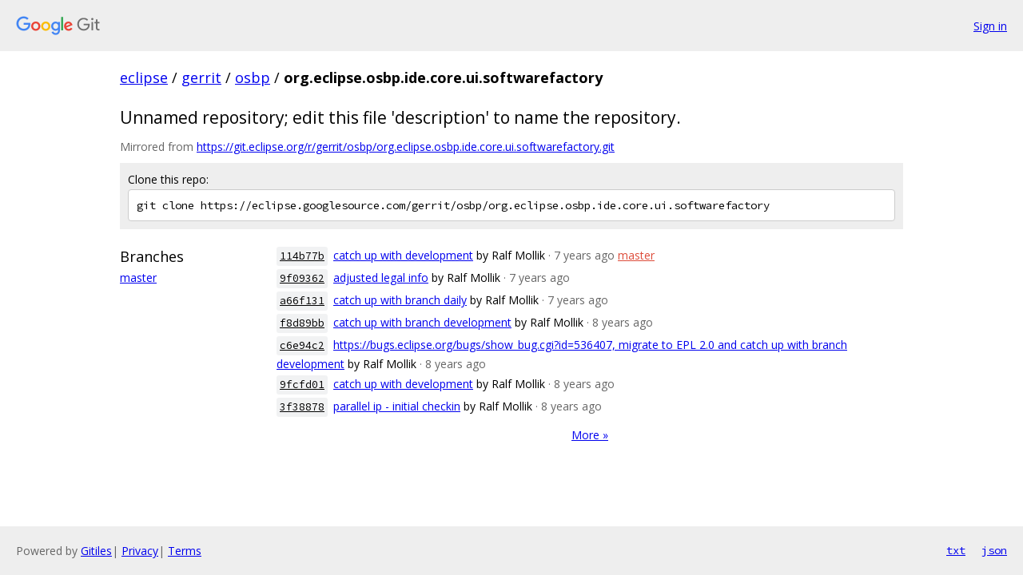

--- FILE ---
content_type: text/html; charset=utf-8
request_url: https://eclipse.googlesource.com/gerrit/osbp/org.eclipse.osbp.ide.core.ui.softwarefactory/
body_size: 6842
content:
<!DOCTYPE html><html lang="en"><head><meta charset="utf-8"><meta name="viewport" content="width=device-width, initial-scale=1"><title>gerrit/osbp/org.eclipse.osbp.ide.core.ui.softwarefactory - Git at Google</title><link rel="stylesheet" type="text/css" href="/+static/base.css"><!-- default customHeadTagPart --></head><body class="Site"><header class="Site-header"><div class="Header"><a class="Header-image" href="/"><img src="//www.gstatic.com/images/branding/lockups/2x/lockup_git_color_108x24dp.png" width="108" height="24" alt="Google Git"></a><div class="Header-menu"> <a class="Header-menuItem" href="https://accounts.google.com/AccountChooser?faa=1&amp;continue=https://eclipse.googlesource.com/login/gerrit/osbp/org.eclipse.osbp.ide.core.ui.softwarefactory/">Sign in</a> </div></div></header><div class="Site-content"><div class="Container "><div class="Breadcrumbs"><a class="Breadcrumbs-crumb" href="/?format=HTML">eclipse</a> / <a class="Breadcrumbs-crumb" href="/gerrit/">gerrit</a> / <a class="Breadcrumbs-crumb" href="/gerrit/osbp/">osbp</a> / <span class="Breadcrumbs-crumb">org.eclipse.osbp.ide.core.ui.softwarefactory</span></div><h2 class="RepoDescription">Unnamed repository; edit this file &#39;description&#39; to name the repository.</h2><div class="RepoMirroredFrom">Mirrored from <a href="https://git.eclipse.org/r/gerrit/osbp/org.eclipse.osbp.ide.core.ui.softwarefactory.git">https://git.eclipse.org/r/gerrit/osbp/org.eclipse.osbp.ide.core.ui.softwarefactory.git</a></div><div class="CloneRepo"><div class="CloneRepo-title">Clone this repo:</div><input id="clone-repo-input" type="text" class="u-monospace CloneRepo-command" readonly="readonly" value="git clone https://eclipse.googlesource.com/gerrit/osbp/org.eclipse.osbp.ide.core.ui.softwarefactory"></div><div class="RepoShortlog"><div class="RepoShortlog-refs"><div class="RefList RefList--responsive"><h3 class="RefList-title">Branches</h3><ul class="RefList-items"><li class="RefList-item"><a href="/gerrit/osbp/org.eclipse.osbp.ide.core.ui.softwarefactory/+/refs/heads/master">master</a></li></ul></div></div><div class="RepoShortlog-log"><ol class="CommitLog"><li class="CommitLog-item CommitLog-item--oneline"><a class="u-sha1 u-monospace CommitLog-sha1" href="/gerrit/osbp/org.eclipse.osbp.ide.core.ui.softwarefactory/+/114b77b6f5382ec0200c269fba96decd8dd5e3eb">114b77b</a> <a href="/gerrit/osbp/org.eclipse.osbp.ide.core.ui.softwarefactory/+/114b77b6f5382ec0200c269fba96decd8dd5e3eb">catch up with development</a> <span class="CommitLog-author" title="ramollik@compex-commerce.com">by Ralf Mollik</span> <span class="CommitLog-time" title="Mon Jul 15 09:13:26 2019 +0200">· 7 years ago</span> <a class="CommitLog-branchLabel" href="/gerrit/osbp/org.eclipse.osbp.ide.core.ui.softwarefactory/+/refs/heads/master">master</a></li><li class="CommitLog-item CommitLog-item--oneline"><a class="u-sha1 u-monospace CommitLog-sha1" href="/gerrit/osbp/org.eclipse.osbp.ide.core.ui.softwarefactory/+/9f09362eae4e185a920df9bd1cec8878fdd1aa58">9f09362</a> <a href="/gerrit/osbp/org.eclipse.osbp.ide.core.ui.softwarefactory/+/9f09362eae4e185a920df9bd1cec8878fdd1aa58">adjusted legal info</a> <span class="CommitLog-author" title="ramollik@compex-commerce.com">by Ralf Mollik</span> <span class="CommitLog-time" title="Thu Apr 25 14:48:52 2019 +0200">· 7 years ago</span></li><li class="CommitLog-item CommitLog-item--oneline"><a class="u-sha1 u-monospace CommitLog-sha1" href="/gerrit/osbp/org.eclipse.osbp.ide.core.ui.softwarefactory/+/a66f13191e211e12d36bf7f2ab427aecc18737ce">a66f131</a> <a href="/gerrit/osbp/org.eclipse.osbp.ide.core.ui.softwarefactory/+/a66f13191e211e12d36bf7f2ab427aecc18737ce">catch up with branch daily</a> <span class="CommitLog-author" title="ramollik@compex-commerce.com">by Ralf Mollik</span> <span class="CommitLog-time" title="Wed Jan 30 13:25:02 2019 +0100">· 7 years ago</span></li><li class="CommitLog-item CommitLog-item--oneline"><a class="u-sha1 u-monospace CommitLog-sha1" href="/gerrit/osbp/org.eclipse.osbp.ide.core.ui.softwarefactory/+/f8d89bb8f9c8b165c92469348fcb57c8ff5daa5c">f8d89bb</a> <a href="/gerrit/osbp/org.eclipse.osbp.ide.core.ui.softwarefactory/+/f8d89bb8f9c8b165c92469348fcb57c8ff5daa5c">catch up with branch development</a> <span class="CommitLog-author" title="ramollik@compex-commerce.com">by Ralf Mollik</span> <span class="CommitLog-time" title="Mon Jul 09 16:27:51 2018 +0200">· 8 years ago</span></li><li class="CommitLog-item CommitLog-item--oneline"><a class="u-sha1 u-monospace CommitLog-sha1" href="/gerrit/osbp/org.eclipse.osbp.ide.core.ui.softwarefactory/+/c6e94c2e7493bc9a8263ee97fc9a6a9aed358660">c6e94c2</a> <a href="/gerrit/osbp/org.eclipse.osbp.ide.core.ui.softwarefactory/+/c6e94c2e7493bc9a8263ee97fc9a6a9aed358660">https://bugs.eclipse.org/bugs/show_bug.cgi?id=536407, migrate to EPL 2.0 and catch up with branch development</a> <span class="CommitLog-author" title="ramollik@compex-commerce.com">by Ralf Mollik</span> <span class="CommitLog-time" title="Thu Jun 28 16:34:20 2018 +0200">· 8 years ago</span></li><li class="CommitLog-item CommitLog-item--oneline"><a class="u-sha1 u-monospace CommitLog-sha1" href="/gerrit/osbp/org.eclipse.osbp.ide.core.ui.softwarefactory/+/9fcfd01297e34ac057ae6bca36ebc15dd37ad4c4">9fcfd01</a> <a href="/gerrit/osbp/org.eclipse.osbp.ide.core.ui.softwarefactory/+/9fcfd01297e34ac057ae6bca36ebc15dd37ad4c4">catch up with development</a> <span class="CommitLog-author" title="ramollik@compex-commerce.com">by Ralf Mollik</span> <span class="CommitLog-time" title="Fri Feb 23 16:48:28 2018 +0100">· 8 years ago</span></li><li class="CommitLog-item CommitLog-item--oneline"><a class="u-sha1 u-monospace CommitLog-sha1" href="/gerrit/osbp/org.eclipse.osbp.ide.core.ui.softwarefactory/+/3f38878cc081e7ee95aea67629bc61d9f4533f65">3f38878</a> <a href="/gerrit/osbp/org.eclipse.osbp.ide.core.ui.softwarefactory/+/3f38878cc081e7ee95aea67629bc61d9f4533f65">parallel ip - initial checkin</a> <span class="CommitLog-author" title="ramollik@compex-commerce.com">by Ralf Mollik</span> <span class="CommitLog-time" title="Mon Aug 28 17:33:55 2017 +0200">· 8 years ago</span></li></ol><nav class="LogNav"><a class="LogNav-next" href="/gerrit/osbp/org.eclipse.osbp.ide.core.ui.softwarefactory/+log">More &raquo;</a></nav></div></div></div> <!-- Container --></div> <!-- Site-content --><footer class="Site-footer"><div class="Footer"><span class="Footer-poweredBy">Powered by <a href="https://gerrit.googlesource.com/gitiles/">Gitiles</a>| <a href="https://policies.google.com/privacy">Privacy</a>| <a href="https://policies.google.com/terms">Terms</a></span><span class="Footer-formats"><a class="u-monospace Footer-formatsItem" href="?format=TEXT">txt</a> <a class="u-monospace Footer-formatsItem" href="?format=JSON">json</a></span></div></footer></body></html><script nonce="-Bel7BIlO5zlkSMAAtd5tA">{let f = document.getElementById("clone-repo-input"); f.onclick = () => {f.focus(); if (f.selectionStart === f.selectionEnd) {f.select();}};}</script>